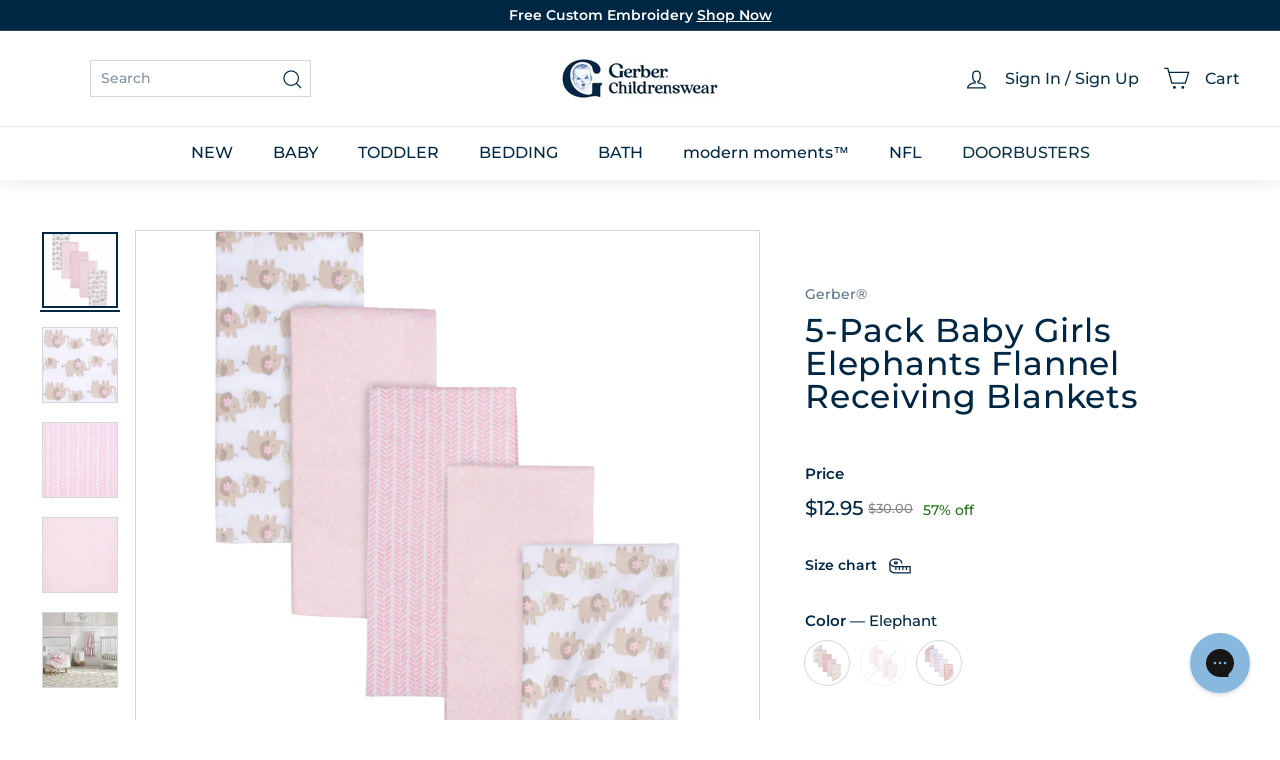

--- FILE ---
content_type: text/html; charset=utf-8
request_url: https://sapi.negate.io/script
body_size: -357
content:
FZgTav8+0MsNNWfUovcMHLOw42ez62Zr9DZvTOuSVPo8z8OfNUVe+AxgIIIYMyrzfBunU4GPAKSoGZDAW4Rwwf0=

--- FILE ---
content_type: text/css
request_url: https://www.gerberchildrenswear.com/cdn/shop/t/1480/assets/custom-styles.css?v=129723014512875391421767393524
body_size: 7305
content:
:root{--maxDrawerHeight: calc(100vh - 110.5px) }.arrow{border:solid black;border-width:0 3px 3px 0;display:inline-block;padding:3px}button{border-radius:0!important}.small-hide{display:none}.placeholder-content{animation:placeholder-shimmer 1.3s linear infinite;background-image:linear-gradient(100deg,#f9f9f9 40%,#f1f1f1 63%,#f9f9f9 79%);background-size:400% 100%;border-radius:4px;margin-bottom:20px;overflow:hidden}table{border:1px solid #e9e9e9;background-color:transparent;border-spacing:0px}.new-grid[data-view-new=five-by-five]{display:grid;grid-template-columns:repeat(5,5fr)}.new-grid[data-view-new=four-by-four]{display:grid;grid-template-columns:repeat(4,4fr)}.new-grid[data-view-new=three-by-three]{display:grid;grid-template-columns:repeat(3,3fr)}.new-grid[data-view-new=two-by-two]{display:grid;grid-template-columns:repeat(2,2fr)}.flex-grid__item.flex-grid__item--100 span.obelisk-discount,.flex-grid__item.flex-grid__item--100 span.obelisk-off{font-size:2.5rem!important}.site-header__cart .cart__drawer-form{display:flex;flex-direction:column;height:100%;box-sizing:border-box}.cart__scrollable{flex:1 1 auto;overflow-y:auto;-webkit-overflow-scrolling:touch;min-height:0}.cart__footer{position:sticky;bottom:0;z-index:10;background:#fff;padding:16px;box-shadow:0 -2px 8px #0000000d}@media (max-width:767px){.new-grid[data-mobile-view-new=two-by-two]{display:grid;grid-template-columns:repeat(2,2fr)}.new-grid[data-mobile-view-new=one-by-one]{display:grid;grid-template-columns:repeat(1,1fr)}}.image-wrap[style*=padding-bottom] img{width:100%;position:absolute}body [data-logo-align=center] .header-item--search predictive-search{transform:translate(-50px)}predictive-search form{position:relative;padding-left:40px}predictive-search form .btn--close-search{justify-content:center;align-items:center;position:absolute;left:-40px;top:0;width:40px;height:40px;box-sizing:content-box;margin-left:0;padding:0;opacity:0;visibility:hidden;transition:.2s}predictive-search form .search__input:focus+input+.btn--search+.btn--close-search,predictive-search form .search__input.focus-visible+input+.btn--search+.btn--close-search{display:flex;opacity:1;visibility:visible}.page-width.page-content .search__input-wrap.result-page-search-box{display:none}@media (max-width: 767px){predictive-search form{padding-left:0}}.site-nav__link{font-size:16px}.site-header,.site-header__element--sub{box-shadow:0 0 25px #0000001a}.is-light .site-header,.is-light .site-header__element--sub{box-shadow:none}li.site-nav__item.site-nav__expanded-item:last-child a,li.slide-nav__item:nth-last-child(2) a.slide-nav__link{color:#0b3348!important}@media (max-width: 768px){.site-nav__link .account-icon{transform:translate(5px)}}.footer-logos-block{text-align:left;display:block;margin-top:15px;padding-bottom:15px}.footer-logos-block .logos-loop{display:flex;grid-gap:10px}.footer-logos-block .logos-loop a{display:block}.footer-logos-block .logos-loop img{max-width:100%}.footer__blocks.payment_block_footer{display:block}.footer__blocks.payment_block_footer .footer__block{max-width:100%}.footer__mobile-section{border-top:none!important}.shopify-section-group-footer-group .index-section .page-width .custom__item.one-whole.align--center .custom__item-inner.custom__item-inner--liquid{text-align:center}.footer__block--mobile:empty{display:none}@media only screen and (max-width:768px){.footer__title{font-size:14px;line-height:19px;margin-top:18px;margin-bottom:18px}.footer__section--menus .footer__blocks{gap:0}.footer__block.footer__block--menu{border-bottom:1px solid #dee3e8}.footer__block.footer__block--menu:first-child{border-top:1px solid #dee3e8}.footer__block--menu .footer__title{display:flex;justify-content:space-between;align-items:center}.footer__title svg{width:12px;height:12px;transition:all .25s}.footer__block--menu .footer__menu{display:none;margin-bottom:18px}.footer__block .social-block{padding-bottom:10px;border-bottom:1px solid #dee3e8}.arrow-open svg{transform:rotate(-90deg);-webkit-transform:rotate(-90deg)}.grid__item.bottom-footer-section{display:block!important}.bottom-footer-section p{text-align:center!important;margin-bottom:10px!important}.footer__block .social_icons{border-bottom:1px solid #dee3e8}.footer__title.title_payment{display:none}p.bottom_disclaimer{padding-bottom:10px!important}.custom-copyright,.custom_terms_conditions{margin-bottom:20px}.footer__mobile-section{border-top:1px solid #dee3e8!important}.footer__blocks .footer__block.footer__block--menu+.footer__block.footer__block--contact{margin-top:30px}div#merchantwidget-iframe-wrapper{display:none!important;height:0;width:0;opacity:0!important;visibility:hidden!important}}@media (min-width: 768px) and (max-width: 1300px){.footer__section--menus .page-width .footer__blocks{column-gap:3%!important}}@media (min-width: 1023px){.footer__title svg{display:none}.footer__block.custom_social_icons{flex:0 1 28%!important}.footer__block.custom_social_icons{max-width:240px!important}.footer__block{flex:0 1 21%!important}.footer-logos-block{margin-right:-20%}}@media only screen and (min-width:768px){h2.footer__title.footer_desktop{display:block}.footer__title.footer_mobile{display:none}.footer__blocks.payment_block_footer{margin-left:0}.grid__item.bottom-footer-section{padding:0}}.custom-sliderTwo .carousel-cell{width:100%;height:100%!important}.custom-sliderTwo{height:100%!important}.slider-logic-custom{width:100%;height:100%;position:relative;overflow:hidden}.custom-sliderTwo .flickity-slider{height:100%!important}img.img-carousell-cover{height:100%;width:100%;object-fit:cover;object-position:center}.custom-sliderTwo .flickity-page-dots .dot{opacity:unset!important}.custom-sliderTwo ol.flickity-page-dots{color:#002744!important;opacity:unset;opacity:unset!important}.custom-sliderTwo.flickity-enabled.is-draggable button.flickity-button.flickity-prev-next-button.previous{bottom:20px!important;right:90px;left:unset}.custom-sliderTwo.flickity-enabled.is-draggable button.flickity-button.flickity-prev-next-button.next{bottom:20px!important;right:20px}.static-content-sliders{display:flex;height:100%}.static-content-sliders slideshow-section{width:60%}@media (min-width:769px){.static-content-sliders .hero__sidebyside-image{flex:0 1 100%}}@media (max-width:768px){.custom-block-new-sections{flex-direction:column!important}.custom-block-new-sections slideshow-section{width:100%}.slide-nav__image{display:none}.slide-nav__image+span{padding-left:0}}:root{--label-bottom-margin: 12px}.variant-button-wrap{border:0;padding:0;margin:0 0 calc(var(--label-bottom-margin) * -1);position:relative}.variant-button-wrap label{font:inherit;position:relative;display:inline-block;font-weight:400;padding:7px 15px;margin:0 8px var(--label-bottom-margin) 0;background-color:var(--color-body);box-shadow:0 0 0 1px var(--color-border);border-radius:1px;overflow:hidden}.variant-button-wrap label[data-color-swatch]{padding:0;background-color:var(--swatch-bg-color);background-image:var(--swatch-bg-image)}.variant-button-wrap input[type=radio]:focus+label{box-shadow:0 0 0 1px var(--color-text-body);outline:2px auto Highlight;outline:2px auto -webkit-focus-ring-color;outline-offset:1px}.variant-button-wrap input[type=radio]:checked+label{box-shadow:0 0 0 2px var(--color-text-body)}.variant-button-wrap input[data-disabled]+label{color:var(--color-border)}.variant-button-wrap input[data-disabled]+label:after{position:absolute;content:"";left:50%;top:0;bottom:0;border-left:2px solid;border-color:var(--color-border);transform:rotate(45deg)}.variant-button-wrap .variant__label,.variant-button-wrap .variant__label[for]{display:block;margin-bottom:10px;cursor:default}.variant-wrapper+.variant-wrapper{margin-top:var(--size-6)}.product-block,.shopify-product-form{display:block}.page-content--product .product--images .grid__item{padding-left:0}.label.variant__label,.variant__label[for]{cursor:default;display:block;margin-bottom:10px}.product-inventory__points{list-style:none;margin:0 0 30px;padding:0}.product-inventory__points>li:last-child{margin-bottom:0}.product-inventory__points .icon{height:25px;margin-right:10px;position:relative;width:25px}.product__quantity .js-qty__wrapper{transform:translateY(85.5px)!important;color:#fff!important;background-color:#f26b3c!important;max-width:25%!important;border:0px!important;border-right:1px solid #fff!important}.product__quantity .js-qty__wrapper .js-qty__num{line-height:1.42!important;font-weight:700!important;font-size:16px!important;border:0px!important;min-height:46px}.product__quantity .js-qty__wrapper .js-qty__adjust{min-width:34px!important}.product-block #AddToCartForm-template--16203145445569__main-7532424986817{width:75%!important;margin-left:auto!important}.js-qty__adjust .icon path.cls-1{stroke-width:15px}@media (max-width:767px){.product--images .product__main-photos{margin-left:auto;margin-right:auto}.page-content--product .product--images .grid__item .block-title{display:none}.product-block #AddToCartForm-template--16203145445569__main-7532424986817{width:90%!important;margin-left:auto!important}.product__quantity .js-qty__wrapper{transform:translateY(85.3px)!important}.product__quantity .js-qty__wrapper .js-qty__num{min-height:39.5px}.block-buy-buttons.block-buy-buttons.product-block.make-fix{height:40px}.block-buy-buttons.block-buy-buttons.product-block.make-fix .product__policies{display:none}.block-buy-buttons.block-buy-buttons.product-block.make-fix .shopify-product-form{position:fixed;left:0;right:0;bottom:0;padding:20px;background:#fff;z-index:2;box-shadow:0 -3px 6px #0000001a}}@media (min-width:768px) and (max-width:991px){.product_quantity .js-qtywrapper .js-qty_num{min-height:46.5px}}.site-header__cart .cart-drawer.is-empty .cart__drawer-form{display:none}.site-header__cart .cart-drawer.is-empty .site-header__cart-empty{display:block}.site-header__cart .cart-drawer:not(.is-empty) .site-header__cart-empty{display:none}@media (max-width: 767px){.site-header__drawer.site-header__cart{max-height:calc(100vh - var(--header-nav-height));overflow:auto}body.is-safari .site-header__drawer.site-header__cart{max-height:calc(100vh - var(--header-nav-height) - 143px)}.site-header__cart .cart__drawer-form{justify-content:space-between;height:100%;max-height:calc(100vh - var(--header-nav-height) - 143px)}.site-header__cart .cart__scrollable{padding-top:0}.site-header__cart .cart__item{margin-bottom:0}.site-header__cart .cart__footer{margin-top:auto}.site-header__cart .scrollable-grid .grid-item{margin-bottom:0}.site-header__cart .cart__recommended-title{font-size:18px;margin-bottom:15px}}.js-qty__wrapper{min-width:75px}.badge-label-custom{position:absolute;z-index:2;max-width:50px;height:50px}.badge-label-custom img{width:100%;height:100%}.top-left-badge-position{left:4%;top:4%}.top-center-badge-position{left:0;top:4%;right:0;margin:0 auto}.top-right-badge-position{right:4%;top:4%}.center-left-badge-position{position:absolute;left:4%;top:50%;transform:translateY(-50%);margin:auto}.center-center-badge-position{position:absolute;top:50%;left:50%;transform:translate(-50%,-50%);margin:auto}.center-right-badge-position{position:absolute;right:4%;top:50%;transform:translateY(-50%);margin:auto}.bottom-left-badge-position{position:absolute;left:4%;bottom:4%;margin:auto}.bottom-center-badge-position{position:absolute;left:50%;transform:translate(-50%);bottom:4%;margin:auto}.bottom-right-badge-position{position:absolute;right:4%;bottom:4%;margin:auto}.badge-label-custom svg{width:50px;height:50px}.top-left-badge-position.remove-padding-from-badge{left:0%!important;top:0%!important}.top-center-badge-position.remove-padding-from-badge{left:0;top:0%!important;right:0;margin:0 auto}.top-right-badge-position.remove-padding-from-badge{right:0%!important;top:0%!important}.center-left-badge-position.remove-padding-from-badge{position:absolute;left:0%!important;top:0;bottom:0;margin:auto}.center-center-badge-position.remove-padding-from-badge{position:absolute;left:0;right:0;top:0;bottom:0;margin:auto}.center-right-badge-position.remove-padding-from-badge{position:absolute;right:0%!important;top:0;bottom:0;margin:auto}.bottom-left-badge-position.remove-padding-from-badge{position:absolute;left:0%!important;bottom:0%!important;margin:auto}.bottom-center-badge-position.remove-padding-from-badge{position:absolute;left:0;right:0;bottom:0%!important;margin:auto}.bottom-right-badge-position.remove-padding-from-badge{position:absolute;right:0%!important;bottom:0%!important;margin:auto}.small-badge{max-width:25%!important;height:25%!important}.small-badge svg{max-width:100%!important;height:100%!important;width:100%!important}.medium-badge{max-width:40%!important;height:40%!important}.medium-badge svg{width:100%!important;height:100%!important}.large-badge{max-width:50%!important;height:50%!important}.large-badge svg{width:100%!important;height:100%!important}.promo-grid__item-badge{position:absolute;z-index:2;max-width:25%;max-width:var(--badge-size-mobile);padding:6px}.promo-grid__item-badge svg{display:block;width:100%}.promo-grid__item-badge.no-padding{padding:0}.promo-grid__item-badge.badge-pos-top-left{top:0;left:0}.promo-grid__item-badge.badge-pos-top-center{top:0;left:50%;transform:translate(-50%)}.promo-grid__item-badge.badge-pos-top-right{top:0;right:0}.promo-grid__item-badge.badge-pos-center-left{top:50%;transform:translateY(-50%);left:0}.promo-grid__item-badge.badge-pos-center-center{top:50%;transform:translate(-50%,-50%);left:50%}.promo-grid__item-badge.badge-pos-center-right{top:50%;transform:translateY(-50%);right:0}.promo-grid__item-badge.badge-pos-bottom-left{bottom:0;left:0}.promo-grid__item-badge.badge-pos-bottom-center{bottom:0;left:50%;transform:translate(-50%)}.promo-grid__item-badge.badge-pos-bottom-right{bottom:0;right:0}.promo-grid__item-badge.size-small{max-width:20%}.promo-grid__item-badge.size-medium{max-width:25%}.promo-grid__item-badge.size-large{max-width:35%}span.collection-item__title.textPosition--overlay{position:absolute;bottom:18px;width:100%;left:0;color:#fff;text-shadow:0 0 50px #000;font-size:16px;letter-spacing:.2em;font-weight:400}span.collection-item__title.textUpperCase,span.collection-item__title.mobile_collection-item__title.textUpperCase{text-transform:uppercase}span.collection-item__title.mobile_collection-item__title.textPosition--overlay{margin-left:0!important;bottom:10px!important;font-size:14px;letter-spacing:.2em}@media screen and (max-width: 422px){.collection-item .collection-item__title{display:block}}@media (min-width: 1025px){.promo-grid__item-badge{max-width:var(--badge-size)}}@media (max-width: 768px){.new-grid.featuredCollectionCustomClass .grid-item{flex:0 0 50%}.promo-grid__container--boxed .promo-grid__bg{height:60%}.promo-grid__content.promo-grid__content--boxed{padding:1.5em!important}.promo-grid__content.promo-grid__content--boxed{width:100%!important;margin-top:55%!important}.promo-grid__content.promo-grid__content--boxed{margin:10px}a.btn.btn--inverse.promo__button__background,a.btn.promo__button__background{position:relative;overflow:hidden;transition:background .2s ease 0s;width:auto!important;text-transform:uppercase;letter-spacing:.3em}.promo-grid__container.horizontal-center .btn{margin:2px 5px}.promo-grid__text{z-index:3;width:100%;position:relative}.promo-grid__content.promo-grid__content--boxed{flex:0 1 auto!important;padding:2em 2.5em;position:relative!important;min-width:200px!important;z-index:4!important;border:7px solid;border-color:#fff}.type-advanced .promo-grid__content:after{content:none!important}.flex-grid__item--promo-1.flex-grid__item--50 .promo-grid__text{font-size:1em}}@media (min-width: 767px) and (max-width: 1023px){.type-advanced .promo-grid__content{max-width:410px;padding:1%!important}}@media (min-width: 1024px) and (max-width: 1366px){.type-advanced .promo-grid__content{max-width:430px;padding:2%!important}}.type-advanced .rte--block{color:#000!important}h2.rte--block.rte--strong.promo__text__color{text-transform:uppercase}.type-advanced .promo-grid__content{width:auto!important}a.btn.btn--inverse.promo__button__background,a.btn.promo__button__background{text-transform:uppercase;letter-spacing:.3em}.type-advanced .horizontal-center .rte--block,.type-advanced .horizontal-right .rte--block,.type-advanced .horizontal-left .rte--block{padding:0!important}.promo-grid__bg image-element.aos-init.aos-animate img{object-position:bottom}button#yotpo-main-widget-btn,button.yotpo-new-review-submit{border-radius:0!important}main#checkout-main button{border-radius:0!important}.product__quantity{height:0px}.login-page_paragraph{font-weight:bolder;margin-bottom:20px!important}#RecoverPassword{color:#007fb2;font-weight:bolder}.template-customers-login .btn--full,.template-customers-register .btn--full{background-color:#f26b3c!important}.template-customers-login .btn--full:hover,.template-customers-register .btn--full:hover{background-color:#e05b2c!important}#customer_register_link{color:#007fb2;font-weight:bolder}.reset_text{color:#f26b3c;font-weight:500}.reset-btn{background-color:#f26b3c}p.login-page_link>a{color:#007fb2;font-weight:bolder}.login-page_link{margin-bottom:20px!important}#create_customer>p:nth-child(11)>label>a{color:#007fb2;font-weight:500}.return-store{color:#007fb2;font-weight:500}.reset-btn:hover{background-color:#e05b2c}body.template-customers-account h1.page-title.grid__item.large-up--eight-twelfths.large-up--push-one-quarter{text-align:center;text-transform:capitalize}.CustomAccountsWrapper .custom_account__wrapper{display:flex;flex-wrap:wrap;width:100%;align-items:baseline}.page-nav.page-nav--desktop.js-selectNav.grid__item.large-up--one-quarter.no-line{flex:30%}.page-content.grid__item.large-up--eight-twelfths{flex:70%}ul#account-nav{list-style:none}.custom_account__wrapper .page-nav li,.template-customers-addresses .page-nav li,#create-account .page-nav li,#reset-account .page-nav li{margin-bottom:15px}.custom_account__wrapper .page-nav a.current,.template-customers-addresses .page-nav a.current,#create-account .page-nav a.current,#reset-account .page-nav a.current{color:#062941}.custom_account__wrapper .page-nav a,.template-customers-addresses .page-nav a,#create-account .page-nav a,#reset-account .page-nav a{text-transform:uppercase;font-weight:600;font-size:13px;color:#609ecf}.custom_account__wrapper .btn--secondary{text-transform:uppercase;font-weight:500;font-size:13px;line-height:1;letter-spacing:1px;display:block;border-radius:20px;background:#fff}.CustomAccountsWrapper table thead th{padding:15px 0}.custom_account__wrapper table.table--responsive tr td,.template-customers-addresses table.table--responsive tr td,#create-account table.table--responsive tr td,#reset-account table.table--responsive tr td{color:#5a5859;padding:17px 0}.CustomAccountsWrapper table tbody tr:nth-child(odd){background:#f5f5f5}.CustomAccountsWrapper table thead{background-color:#002744;color:#fff;font-weight:700;font-size:14px;line-height:1;letter-spacing:1px;text-transform:uppercase}.custom_account__wrapper table.table--responsive .btn--primary,.template-customers-addresses table.table--responsive .btn--primary,#create-account table.table--responsive .btn--primary,#reset-account table.table--responsive .btn--primary{padding:12px;max-width:150px;margin:0 auto}.custom_account__wrapper .btn--primary{text-transform:uppercase;font-weight:500;font-size:13px;line-height:1;letter-spacing:1px;display:block;border-radius:20px;background:#f26b3c;border:2px solid #f26b3c;color:#fff}.custom_account__wrapper hr{height:8px;border-color:transparent;background-image:linear-gradient(135deg,#fff 40%,#d1d2d4 0 50%,#fff 0 90%,#d1d2d4 0,#d1d2d4);background-size:7px 7px}.custom_account__wrapper table td{text-align:center;font-size:14px;border-right:2px solid #fff;color:#5a5859;padding:17px 0}.custom_account__wrapper .btn--change-password,.template-customers-addresses .btn--change-password,#create-account .btn--change-password,#reset-account .btn--change-password{border:2px solid #609ecf;border-radius:20px;padding:10px 0;color:#609ecf;max-width:300px;margin:40px 0}.custom_account__wrapper .btn--change-password:hover,.template-customers-addresses .btn--change-password:hover,#create-account .btn--change-password:hover,#reset-account .btn--change-password:hover,.custom_account__wrapper .btn--secondary:hover{color:#fff}.custom_account__wrapper .btn--secondary:hover{background:#609ecf;border:2px solid #609ecf}.custom_account__wrapper h5{font-size:18px;line-height:21px;letter-spacing:1.5px;margin-top:50px;margin-bottom:19px;font-family:Asap,sans-serif;font-weight:500;text-transform:uppercase}.custom_account__wrapper .dashboard-section .address-container,.template-customers-addresses .dashboard-section .address-container,#create-account .dashboard-section .address-container,#reset-account .dashboard-section .address-container{width:375px;border:1px solid #d1d2d4;border-radius:5px;padding:30px;height:100%}.custom_account__wrapper .dashboard-section .address-container p,.template-customers-addresses .dashboard-section .address-container p,#create-account .dashboard-section .address-container p,#reset-account .dashboard-section .address-container p{margin:0;font-size:16px;line-height:30px}.template-customers-addresses .account-flex{display:-ms-flexbox;display:flex;-ms-flex-wrap:wrap;flex-wrap:wrap}.template-customers-addresses .account-flex .grid__item{margin-bottom:0}@media (min-width: 1025px){.CustomAccountsWrapper .large-up--one-half{width:50%}.template-customers-addresses p{font-size:16px;line-height:30px}}.template-customers-addresses .address-container{border:1px solid #d1d2d4;border-radius:5px;padding:30px;height:100%}.template-customers-addresses .address-container__buttons{zoom:1}.template-customers-addresses .address-container__buttons .address-delete,.template-customers-addresses .address-container__buttons .address-edit-toggle{color:#007fad;font-size:13px;line-height:18px;padding:0 8px;text-transform:uppercase;background:#f0f0f0!important}.template-customers-addresses .address-container__buttons .default-address{color:#062941;font-weight:600;border-left:1px solid #dadcde;font-size:13px;line-height:18px;padding:0 0 0 8px;display:inline-block;margin:0;vertical-align:top}.template-customers-addresses .add-new-container.address-new-toggle{transition:all .2s ease-in-out;font-size:21px;top:0;position:relative}.template-customers-addresses .add-new-container{padding:30px;text-align:center;border:2px dashed #007FAD;color:#062941;height:100%;display:-ms-flexbox;display:flex;-ms-flex-direction:column;flex-direction:column;-ms-flex-wrap:wrap;flex-wrap:wrap;-ms-flex-align:center;align-items:center;-ms-flex-pack:center;justify-content:center}.template-customers-addresses .add-new-container p{font-size:16px;line-height:24px;margin:16px 0;color:#007fad}.rewards-page.account .text-section{text-align:center;display:flex;justify-content:center;align-items:center;flex-direction:column;margin:50px 0}@media (min-width: 768px){.rewards-page.account .text-section .hi-line,.rewards-page.account .text-section .points-line{font-size:3.33vw!important}.rewards-page.account .text-section .swell-buttons a{margin:0!important;font-size:2.516vw!important;padding:1.05vw 0!important;max-width:22.25vw!important}}.rewards-page.account .text-section .hi-line,.rewards-page.account .text-section .points-line{font-family:Cabrito Norm;color:#4ec0e3;margin:0;line-height:1.2;font-size:28px}.rewards-page.account .text-section .hi-line.points-line,.rewards-page.account .text-section .points-line.points-line{color:#1b2c42}.rewards-page.account .text-section .swell-buttons{flex-direction:row!important;max-width:46.66vw;margin:1.66vw auto 0!important}.rewards-page.account .text-section .swell-buttons{display:flex;justify-content:space-between;width:100%;margin:3.66vw auto 0;flex-direction:column;align-items:center}.rewards-page.account .text-section .swell-buttons a{font-family:Cabrito Norm;font-weight:700;color:#fff;background-image:url(https://www.gerberchildrenswear.com/cdn/shop/t/1073/assets/swell-button-bg.png?v=49977320606406882441689858435);background-repeat:no-repeat;background-size:contain;background-position:center;width:100%;line-height:1;margin:0 0 7px;font-size:25px;padding:13px 0;max-width:255px}.CustomAccountsWrapper table thead th{background-color:#002744;text-align:center}.CustomAccountsWrapper table.table--responsive{border-spacing:0px;background:none!important}.CustomAccountsWrapper table tbody tr:nth-child(odd) td{background:#f5f5f5!important}.CustomAccountsWrapper table tbody td{background:none!important}.CustomAccountsWrapper table.table--responsive td a{text-decoration:none!important;color:#007fad}.CustomAccountsWrapper .table__section+.table__section:after{display:none}.CustomAccountsWrapper .dashboard-section .account-header{margin:40px 0;font-size:22px;line-height:27px;font-weight:400}.custom_account__wrapper h5{font-weight:700!important}.rewards-page .referral-holder .swell-referral-content .swell-referral-content-holder .swell-redeem .heading-holder h4{font-family:Cabrito Norm;padding:0;text-align:center;color:#062841;border:none;line-height:1.2;font-size:23px;margin:0 auto 8px}.rewards-page .referral-holder .swell-referral-content .swell-referral-content-holder .swell-your-referrals .table-wrapper .swell-referral-table thead tr th,.rewards-page .referral-holder .swell-referral-content .swell-referral-content-holder .swell-your-referrals .table-wrapper .swell-referral-table thead tr td,.rewards-page .referral-holder .swell-referral-content .swell-referral-content-holder .swell-your-referrals .table-wrapper .swell-referral-table tbody tr th,.rewards-page .referral-holder .swell-referral-content .swell-referral-content-holder .swell-your-referrals .table-wrapper .swell-referral-table tbody tr td{text-align:left;border:0;border-radius:0;background-color:transparent;border-bottom:1px solid #bbdee7;font-family:Asap;height:initial;color:#062841;font-size:16px;padding:7px 4px}.rewards-page .referral-holder .swell-referral-content .swell-referral-content-holder .swell-your-referrals .table-wrapper .swell-referral-table thead tr th,.rewards-page .referral-holder .swell-referral-content .swell-referral-content-holder .swell-your-referrals .table-wrapper .swell-referral-table tbody tr th{font-family:Cabrito Norm;font-weight:700}.rewards-page .referral-holder .swell-referral-content .swell-referral-content-holder .swell-your-referrals .table-wrapper .swell-referral-table thead tr th:first-child,.rewards-page .referral-holder .swell-referral-content .swell-referral-content-holder .swell-your-referrals .table-wrapper .swell-referral-table thead tr td:first-child,.rewards-page .referral-holder .swell-referral-content .swell-referral-content-holder .swell-your-referrals .table-wrapper .swell-referral-table tbody tr th:first-child,.rewards-page .referral-holder .swell-referral-content .swell-referral-content-holder .swell-your-referrals .table-wrapper .swell-referral-table tbody tr td:first-child{max-width:80px}.rewards-page .referral-holder .swell-referral-content .swell-referral-content-holder .swell-your-referrals .table-wrapper .swell-referral-table thead tr,.rewards-page .referral-holder .swell-referral-content .swell-referral-content-holder .swell-your-referrals .table-wrapper .swell-referral-table tbody tr{border:0}.rewards-page .referral-holder .swell-referral-content .swell-referral-content-holder .swell-your-referrals{border-bottom:1px solid #346580;padding:0 0 10px}.rewards-page .referral-holder .swell-referral-content .swell-referral-content-holder .reward-balance a{font-family:Asap;text-decoration:none;color:#062841;border-bottom:1px solid;font-size:16px}.rewards-page .referral-holder .swell-referral-content .swell-referral-content-holder .swell-your-referrals h2{font-family:Cabrito Norm;text-align:center;line-height:1;color:#062841;text-transform:initial;letter-spacing:1px;margin:8px 0 25px;font-size:15px;font-weight:700}.rewards-page .referral-holder .swell-referral-content .swell-referral-content-holder{text-align:center;margin:0 auto;max-width:370px}.rewards-page .referral-holder .swell-referral-content .swell-referral-content-holder .swell-your-referrals .table-wrapper{overflow-y:scroll;padding-right:9px;max-height:160px;min-height:160px}.rewards-page .referral-holder .swell-referral-content .swell-referral-content-holder .swell-your-referrals .table-wrapper .swell-referral-table{width:100%;border-spacing:0;border-collapse:collapse;border:none;margin:0}.rewards-page .referral-holder .swell-referral-content .swell-referral-content-holder .swell-redeem .heading-holder p{font-family:Asap;text-align:center;color:#062841;line-height:1.4;margin:0;font-size:18px}.CustomAccountsWrapper .grid__item[class*=--push]{position:relative}.template-customers-account .page-width,.CustomAccountsWrapper.page-width,#create-account .page-width,#reset-account .page-width{max-width:1250px}.CustomAccountsWrapper .page-width{padding:0 30px}.CustomAccountsWrapper .page-width,.CustomAccountsWrapper .page__grid{max-width:1440px;margin-left:auto;margin-right:auto}.CustomAccountsWrapper .grid{zoom:1;list-style:none;padding:0;margin:0 0 0 -30px}.CustomAccountsWrapper .grid__item{float:left;padding-left:30px;width:100%}.CustomAccountsWrapper .page-title{text-align:center}.CustomAccountsWrapper .page-content.grid__item.large-up--eight-twelfths{padding-bottom:50px}.account-flex{display:-ms-flexbox;display:flex;-ms-flex-wrap:wrap;flex-wrap:wrap}.account-flex .grid__item{margin-bottom:30px}.address-container{border:1px solid #d1d2d4;border-radius:5px;padding:30px;height:100%}.address-container p{margin-top:0}.address-container__buttons{zoom:1}.address-container__buttons .address-delete,.address-container__buttons .address-edit-toggle{color:#007fad;font-size:13px;line-height:18px;padding:0 8px;text-transform:uppercase}.address-container__buttons .address-edit-toggle{border-right:1px solid #dadcde!important}.address-container__buttons .default-address,.address-container__buttons button{float:left;display:inline-block;width:auto}.CustomAccountsWrapper [type=reset],.CustomAccountsWrapper [type=submit],.CustomAccountsWrapper button,.CustomAccountsWrapper html [type=button]{-webkit-appearance:button}.CustomAccountsWrapper .btn,.CustomAccountsWrapper .button{display:inline-block;vertical-align:middle;width:auto;border:0;border-radius:0;text-align:center;white-space:wrap;text-decoration:none;-webkit-user-select:none;-moz-user-select:none;-ms-user-select:none;user-select:none;-webkit-appearance:none;-moz-appearance:none;appearance:none}.CustomAccountsWrapper a{text-decoration:none;color:#007fad}.template-customers-account .breadcrumb,.template-customers-addresses .breadcrumb{min-height:30px;margin-top:0!important;zoom:1;background:#f5f5f5;font-size:12px;border-bottom:1px solid #ededed;margin-bottom:15px}.template-customers-account .breadcrumb a,.template-customers-addresses .breadcrumb a,.template-customers-account .breadcrumb span,.template-customers-addresses .breadcrumb span{font-size:12px;line-height:1}.CustomAccountsWrapper a,.CustomAccountsWrapper ol,.CustomAccountsWrapper p,.CustomAccountsWrapper ul{font-size:16px;line-height:30px}.CustomAccountsWrapper .large-up--one-half{width:50%}.template-customers-account .page-nav,.page-nav,#create-account .page-nav,#reset-account .page-nav{clear:left;margin-top:0}.CustomAccountsWrapper .large-up--push-one-quarter{left:25%}.CustomAccountsWrapper p{margin-top:18px;margin-bottom:30px}.CustomAccountsWrapper .large-up--eight-twelfths{width:66.66667%}.page-nav{clear:left;margin-top:0}.CustomAccountsWrapper .large-up--one-quarter{width:25%}@media only screen and (min-width: 1025px) and (max-width: 1199px){.CustomAccountsWrapper h1{font-size:28px;line-height:34px;margin-top:25px;margin-bottom:23px}}@media only screen and (min-width: 1200px){.breadcrumb{padding-right:50px}}@media only screen and (min-width: 1025px){.breadcrumb{padding-top:18px;padding-bottom:16px}}@media (min-width: 768px){.rewards-page .referral-holder .swell-referral-content .swell-referral-content-holder .swell-your-referrals h2{font-weight:400;margin:10px 0 35px;font-size:28px}.rewards-page .referral-holder .swell-referral-content .swell-referral-content-holder{max-width:540px}}@media (min-width: 480px){.rewards-page .referral-holder .swell-referral-content .swell-referral-content-holder .reward-balance a{font-size:24px}.rewards-page .referral-holder .swell-referral-content .swell-referral-content-holder .swell-your-referrals h2{margin:15px 0 40px;font-size:23px}.rewards-page .referral-holder .swell-referral-content .swell-referral-content-holder .swell-your-referrals .table-wrapper .swell-referral-table thead tr th:first-child,.rewards-page .referral-holder .swell-referral-content .swell-referral-content-holder .swell-your-referrals .table-wrapper .swell-referral-table thead tr td:first-child,.rewards-page .referral-holder .swell-referral-content .swell-referral-content-holder .swell-your-referrals .table-wrapper .swell-referral-table tbody tr th:first-child,.rewards-page .referral-holder .swell-referral-content .swell-referral-content-holder .swell-your-referrals .table-wrapper .swell-referral-table tbody tr td:first-child{max-width:90px}.rewards-page .referral-holder .swell-referral-content .swell-referral-content-holder .swell-your-referrals .table-wrapper{padding-right:15px;max-height:245px;min-height:245px}.rewards-page .referral-holder .swell-referral-content .swell-referral-content-holder .swell-your-referrals{padding:0 0 15px}.rewards-page .referral-holder .swell-referral-content .swell-referral-content-holder{max-width:500px}.rewards-page .referral-holder .swell-referral-content .swell-referral-content-holder .swell-your-referrals .table-wrapper .swell-referral-table thead tr th,.rewards-page .referral-holder .swell-referral-content .swell-referral-content-holder .swell-your-referrals .table-wrapper .swell-referral-table thead tr td,.rewards-page .referral-holder .swell-referral-content .swell-referral-content-holder .swell-your-referrals .table-wrapper .swell-referral-table tbody tr th,.rewards-page .referral-holder .swell-referral-content .swell-referral-content-holder .swell-your-referrals .table-wrapper .swell-referral-table tbody tr td{font-size:26px;padding:10px 6px}.rewards-page .referral-holder .swell-referral-content .swell-referral-content-holder .swell-redeem .heading-holder h4{font-size:34px;margin:0 auto 10px}.rewards-page .referral-holder .swell-referral-content .swell-referral-content-holder .swell-redeem .heading-holder p{font-size:26px}}@media (max-width:1024px){.CustomAccountsWrapper .large-up--eight-twelfths{width:100%!important;position:unset!important}.CustomAccountsWrapper h1.page-title{font-size:22px;line-height:27px;margin-top:20px;margin-bottom:20px}nav.breadcrumb{text-align:center;padding-top:12px;padding-bottom:12px}.dashboard-section .account-header{font-size:18px;line-height:22px;margin-top:20px;margin-bottom:23px}.custom_account__wrapper h5{font-size:14px;line-height:18px;letter-spacing:1.17px;margin-top:25px;margin-bottom:12px}}@media only screen and (max-width: 767px){.CustomAccountsWrapper .table--responsive thead{display:none}.CustomAccountsWrapper .table--responsive tbody{-ms-display:flex;-webkit-display:flex;display:flex;-ms-flex-wrap:wrap;flex-wrap:wrap;text-align:left!important}.CustomAccountsWrapper .table--responsive tr:nth-child(odd),.CustomAccountsWrapper table.table--responsive tr:nth-child(odd){background:#f5f5f5;width:100%}.CustomAccountsWrapper .table--responsive tr{width:50%;clear:none;display:block;padding:25px 20px;border-right:2px solid #fff;border-bottom:2px solid #fff}.CustomAccountsWrapper .table--responsive td,.CustomAccountsWrapper .table--responsive tr{float:left!important;clear:both!important;width:100%!important}.CustomAccountsWrapper table.table--responsive tr td{padding:0;color:#5a5859}.CustomAccountsWrapper .table--responsive td:first-child{color:#062941;font-size:14px;font-weight:500;text-align:left}.CustomAccountsWrapper .table--responsive td{margin-bottom:8px!important;font-size:13px!important;color:#5a5859!important;text-align:left!important;border:none;padding:0!important}.CustomAccountsWrapper .table--responsive td,.CustomAccountsWrapper .table--responsive th{display:block;margin:0;float:left;clear:both;width:100%}.CustomAccountsWrapper table.table--responsive tr td:before{font-weight:700;display:inline-block;padding-right:10px;color:#062941}.CustomAccountsWrapper .table--responsive td:before{content:attr(data-label);display:block;text-transform:uppercase;font-size:12px;font-weight:700;margin-bottom:3px}.CustomAccountsWrapper table.table--responsive tr td{padding:0!important}.CustomAccountsWrapper .table--responsive td{display:flex!important;align-items:center!important;padding:0!important}.CustomAccountsWrapper table.table--responsive .btn--primary{margin:0}.CustomAccountsWrapper .table--responsive td:last-child:before{display:none!important}.CustomAccountsWrapper a.btn.btn--primary{margin:0!important;padding:12px 20px!important}}@media (max-width:767px){body .rewards-page.account .text-section .swell-buttons{flex-direction:inherit;display:contents}.CustomAccountsWrapper h2.points-line{margin-bottom:20px!important}}.CustomAccountsWrapper a.add-new-container.btn.address-new-toggle{background:none}.swell-your-referrals table.swell-referral-table tr th,.swell-your-referrals table.swell-referral-table{background:none!important}.js-address-form .text-link,.edit-address-form .text-link{text-transform:uppercase;letter-spacing:.1em;font-weight:600;font-size:12px;border-bottom:1px solid transparent;padding-bottom:3px;position:relative;top:0;display:block;margin:30px auto;color:#88b8dd}.js-address-form button.btn,.edit-address-form button.btn{width:100%;height:45px;margin:0 auto;text-transform:uppercase;font-weight:700;font-size:13px;line-height:1;letter-spacing:1px;display:block;border-radius:0;background:#f26b3c;border:2px solid #f26b3c;color:#fff}.CustomAccountsWrapper select{-webkit-appearance:none;-moz-appearance:none;appearance:none;background-position:right -1px center;background-image:url(https://www.gerberchildrenswear.com/cdn/shop/t/1075/assets/icon-arrow-drop.svg?v=123481940370834143931689865294)!important;background-repeat:no-repeat;background-size:46px;background-color:transparent;line-height:1.25;text-indent:.01px;text-overflow:"";cursor:pointer;position:relative;border-radius:20px;height:40px;width:100%;padding:0 25px;font-size:16px}.js-address-form input:focus,.edit-address-form input:focus{border:1px solid #062941;box-shadow:none;outline:none}.js-address-form select:active,.js-address-form select:focus,.js-address-form select:hover,.edit-address-form select:active,.edit-address-form select:focus,.edit-address-form select:hover{border:1px solid #062941;box-shadow:none;outline:none}.js-address-form select,.edit-address-form select{font-size:16px;border-radius:0;width:100%;height:40px;border:1px solid #d1d2d4;padding:0 25px}.js-address-form input,.edit-address-form input{display:block;font-size:16px;border-radius:0;width:100%;height:40px;border:1px solid #d1d2d4;padding:0 25px;margin-bottom:40px}input#address_default_address_new{padding:0!important}label.inline.editUpdateAddress>input{padding:0!important}.js-address-form label,.edit-address-form label{color:#062941;font-size:13px!important;font-weight:500;letter-spacing:1px;text-transform:uppercase;display:block;margin-bottom:10px;line-height:14px}#AddressNewForm .grid.grid--small{width:100%}#AddressNewForm .grid.grid--small .grid__item.one-half,.grid__item.medium-up--one-half,.form-vertical.js-address-form.text-left .grid.grid--small .grid__item.one-half{width:50%;float:left;padding-left:30px;margin:0!important}@media only screen and (min-width: 1200px){#AddressNewForm h2{font-size:32px;line-height:40px;margin-top:40px;margin-bottom:40px;font-weight:400!important}}@media (max-width: 767px){ul#account-nav{margin:0!important;text-align:left}}@media (max-width: 480px){.custom_account__wrapper .page-nav a{font-size:10px;line-height:unset!important}.custom_account__wrapper .page-nav li{margin-bottom:0!important}}.js-address-form form ul{list-style:none;padding:0}.js-address-form input[type=checkbox],.edit-address-form input[type=checkbox]{-moz-appearance:checkbox;width:auto;height:auto;display:inline-block}button.btn.btn--link.address-edit-toggle.js-isCancel{letter-spacing:.1em;font-weight:600;font-size:12px;position:relative;top:0;background:#f0f0f0;width:auto;border:0px;display:block;margin:30px auto;color:#88b8dd;border-radius:0!important;height:auto;padding:2px}div#AddressProvinceContainer_7971696410817{display:block!important}.js-address-form h4{font-size:22px;line-height:27px;margin-top:40px;margin-bottom:40px}@media (max-width:1024px){.CustomAccountsWrapper .grid__item.large-up--one-half.js-noEdit{width:100%;margin-bottom:40px}}@media (max-width:600px){.CustomAccountsWrapper .page-nav.page-nav--desktop.js-selectNav.grid__item.large-up--one-quarter.no-line{flex:100%;text-align:center}div#AddressNewForm,.editAddressForm{padding-left:30px}}@media (max-width:1024px){.CustomAccountsWrapper .grid__item{width:100%!important}#AddressNewForm .grid.grid--small,.editAddressForm .grid.grid--small{margin:0!important}.CustomAccountsWrapper .grid.grid--small .grid__item{padding:0!important}}@media (min-width: 768px){div#AddressProvinceContainerNew{float:right}.CustomAccountsWrapper .grid__item.medium-up--one-half:last-child{float:revert}}.CustomAccountsWrapper .btn--change-password{border:2px solid #002744;border-radius:0;padding:10px 0;color:#fff;max-width:300px;margin:40px 0;text-transform:uppercase;font-weight:500;font-size:13px;line-height:1;letter-spacing:1px;display:block;background:#002744}.CustomAccountsWrapper table.table--responsive .btn--primary{padding:12px;max-width:150px;margin:0 auto;text-transform:uppercase;font-weight:500;font-size:13px;line-height:1;letter-spacing:1px;display:block;border-radius:0;background:#f26b3c;border:2px solid #f26b3c;color:#fff}.CustomAccountsWrapper .add-new-container.address-new-toggle:hover{background-color:#f0f4fe!important;top:-3px}.CustomAccountsWrapper .add-new-container.address-new-toggle{transition:all .2s ease-in-out;font-size:21px;top:0;position:relative}.CustomAccountsWrapper .add-new-container{padding:30px;text-align:center;border:2px dashed #007FAD;color:#062941;height:100%;display:-ms-flexbox;display:flex;-ms-flex-direction:column;flex-direction:column;-ms-flex-wrap:wrap;flex-wrap:wrap;-ms-flex-align:center;align-items:center;-ms-flex-pack:center;justify-content:center}@media (max-width:480px){.custom_account__wrapper .dashboard-section .address-container{width:auto!important}}@media (min-width: 1200px){.CustomAccountsWrapper h1.page-title.grid__item.large-up--eight-twelfths.large-up--push-one-quarter{margin-top:32px;margin-bottom:32px}}.template-customers-addresses .grid__item.large-up--one-half.js-noEdit{margin-bottom:30px}span.custom_Styles{font-weight:800}sup.superscript_text.custom_Styles.custom_currency_styling{top:-.7em}sup.superscript_text.custom_Styles.custom_decimal_style{margin-left:5px}.image_text{display:block;position:absolute;bottom:30px;padding:2%;font-size:24px;color:#fff;z-index:2}.image_text.bottomCenter{left:50%;transform:translate(-50%);text-align:center}.image_text.bottomLeft{left:0}.image_text.bottomRight{right:0}.footer__section--menus .page-width .footer__blocks{column-gap:5%}.module.new-hero{max-height:600px;overflow:hidden}section.module.index-section--hero{--module-margin-bottom: 10px;font-family:var(--type-base-primary),Helvetica,Arial,var(--type-base-fallback);font-weight:var(--type-base-weight)}section.module.index-section--hero .mobile-image-for-splits{display:none}section.module.index-section--hero .block-inner{text-align:var(--text-align);background-color:var(--bg-color);color:var(--text-color);font-weight:400}section.module.index-section--hero .headline{font-weight:400}section.module.index-section--hero .headline *{margin:0;padding:0;letter-spacing:inherit;font-size:inherit}section.module.index-section--hero .subheadline{font-weight:var(--type-base-weight);position:relative;z-index:1}section.module.index-section--hero .inner-image{position:relative;z-index:1;margin-left:2px;margin-bottom:var(--module-margin-bottom);display:block}section.module.index-section--hero .caption{position:relative;z-index:1;font-weight:var(--type-base-weight);margin-bottom:var(--module-margin-bottom)}section.module.index-section--hero .amount-text{font-weight:var(--type-base-weight);position:relative;z-index:1;line-height:1em}section.module.index-section--hero .btn{margin:0;color:var(--btn-color);background:var(--btn-bg-color)}@media (max-width:767px){section.module.index-section--hero .mobile-image-for-splits{display:block}section.module.index-section--hero .desktop-slide-images{display:none}}@media only screen and (min-width: 769px){section.module.index-section--hero{--module-margin-bottom: 16px}}@supports (height: 100dvh){.site-header__cart .cart__drawer-form{max-height:calc(100dvh - var(--header-nav-height) - 143px)}}.custom-content-wrapper{position:relative;z-index:1}.section-overlay-link{position:absolute;top:0;left:0;width:100%;height:100%;z-index:2;display:block;text-decoration:none}.section-overlay-link:hover{cursor:pointer}@media (max-width: 768px){#google_customer_review_badge,.gbadge,iframe[src*=merchantbadge],iframe[src*=trustedstores],iframe[src*=customerreviews]{display:none!important;visibility:hidden!important}}
/*# sourceMappingURL=/cdn/shop/t/1480/assets/custom-styles.css.map?v=129723014512875391421767393524 */


--- FILE ---
content_type: text/javascript
request_url: https://www.gerberchildrenswear.com/cdn/shop/t/1480/assets/cart-note.js?v=73714684982614691851767393521
body_size: -374
content:
class CartNote extends HTMLElement{connectedCallback(){this.abortController=new AbortController,this.noteInput=this.querySelector('[name="note"]'),this.noteBtn=this.querySelector(".add-note"),this.cartNoteContainer=this.querySelector(".cart__note"),this.noteInput&&this.noteInput.addEventListener("change",evt=>{const newNote=evt.target.value;this.updateNote(newNote)},{signal:this.abortController.signal}),this.noteBtn&&this.cartNoteContainer&&this.noteBtn.addEventListener("click",()=>{this.noteBtn.classList.toggle("is-active"),this.cartNoteContainer.classList.toggle("hide")},{signal:this.abortController.signal})}disconnectedCallback(){this.abortController.abort()}async updateNote(note){try{const response=await fetch(window.Shopify.routes.root+"cart/update.js",{method:"POST",headers:{"Content-Type":"application/json"},body:JSON.stringify({note})});if(!response.ok)throw response;return await response.json()}catch{alert("There was a problem updating your note. Please try again.")}}}customElements.define("cart-note",CartNote);
//# sourceMappingURL=/cdn/shop/t/1480/assets/cart-note.js.map?v=73714684982614691851767393521


--- FILE ---
content_type: application/x-javascript; charset=utf-8
request_url: https://f.monetate.net/trk/4/s/a-75ed227f/p/gerberchildrenswear.com/562178773-0?mr=t1717073559&mi=%272.876471391.1768426256402%27&cs=!t&e=!(viewPage,gt)&pt=unknown&r=%27%27&sw=1280&sh=720&sc=24&j=!f&u=%27https://www.gerberchildrenswear.com/products/5-pack-baby-girls-elephants-flannel-receiving-blankets-op2112%27&fl=!f&hvc=!t&eoq=!t
body_size: 201
content:
monetate.r4("562178773-0",[{"args":[1768426265.494095],"op":"sst"},{"args":[],"actionId":5609678,"op":"nop"},{"args":[[{"split":"Experiment","reports":[6977,6991],"id":2015640,"key":"GBR00-Calibration-Test","variant_id":2530425}]],"op":"sr2"}]);

--- FILE ---
content_type: text/javascript; charset=utf-8
request_url: https://www.gerberchildrenswear.com/products/5-pack-baby-girls-elephants-flannel-receiving-blankets-op2112.js
body_size: 594
content:
{"id":6612088717390,"title":"5-Pack Baby Girls Elephants Flannel Receiving Blankets","handle":"5-pack-baby-girls-elephants-flannel-receiving-blankets-op2112","description":"\u003cp\u003eOur flannel blankets are super comfy and versatile. Made with soft flannel, these easy-care blankets are soft and lightweight, so they are perfect for at-home or on-the-go. Stow them away with ease in the diaper bag and use them for warmth, as a changing station, or even a burp cloth. We had our essentials independently certified with STANDARD 100 by OEKO-TEX® so that you don’t have to worry about harmful substances in your baby’s nursery. Pair our sweet flannel blankets with our coordinating crib sheets, changing pad covers, plush blankets, and milestone blankets.\u003c\/p\u003e","published_at":"2021-06-07T14:18:38-04:00","created_at":"2021-06-07T14:18:38-04:00","vendor":"Gerber®","type":"receiving blankets","tags":["baby girl","bedding:blankets","Blankets","Collection:Baby","Collection:Bedding","Discount","OP2112","related:OP2112_G09","Sold on AMZ","YGroup_ReceivingBlankets"],"price":1295,"price_min":1295,"price_max":1295,"available":false,"price_varies":false,"compare_at_price":3000,"compare_at_price_min":3000,"compare_at_price_max":3000,"compare_at_price_varies":false,"variants":[{"id":39678853513294,"title":"Default Title","option1":"Default Title","option2":null,"option3":null,"sku":"B2C013618221187","requires_shipping":true,"taxable":true,"featured_image":null,"available":false,"name":"5-Pack Baby Girls Elephants Flannel Receiving Blankets","public_title":null,"options":["Default Title"],"price":1295,"weight":522,"compare_at_price":3000,"inventory_management":"shopify","barcode":"013618221187","quantity_rule":{"min":1,"max":null,"increment":1},"quantity_price_breaks":[],"requires_selling_plan":false,"selling_plan_allocations":[]}],"images":["\/\/cdn.shopify.com\/s\/files\/1\/0074\/6402\/6227\/products\/ovrxsz6ozw43atpnfdau.jpg?v=1706928176","\/\/cdn.shopify.com\/s\/files\/1\/0074\/6402\/6227\/products\/jo3lyzmizmnjzjkxfhus.jpg?v=1644545586","\/\/cdn.shopify.com\/s\/files\/1\/0074\/6402\/6227\/products\/dycmj1de3pzobqw6ov3r.jpg?v=1644545587","\/\/cdn.shopify.com\/s\/files\/1\/0074\/6402\/6227\/products\/i2hxlbcbkm4atu1u9deo.jpg?v=1706927947","\/\/cdn.shopify.com\/s\/files\/1\/0074\/6402\/6227\/products\/OP219631HK_LV1_e3f9416b-ad92-461f-bc64-1d70525e0232.jpg?v=1706941542"],"featured_image":"\/\/cdn.shopify.com\/s\/files\/1\/0074\/6402\/6227\/products\/ovrxsz6ozw43atpnfdau.jpg?v=1706928176","options":[{"name":"Title","position":1,"values":["Default Title"]}],"url":"\/products\/5-pack-baby-girls-elephants-flannel-receiving-blankets-op2112","media":[{"alt":"5-Pack Baby Girls Elephants Flannel Receiving Blankets-Gerber Childrenswear","id":20593020502094,"position":1,"preview_image":{"aspect_ratio":1.0,"height":3000,"width":3000,"src":"https:\/\/cdn.shopify.com\/s\/files\/1\/0074\/6402\/6227\/products\/ovrxsz6ozw43atpnfdau.jpg?v=1706928176"},"aspect_ratio":1.0,"height":3000,"media_type":"image","src":"https:\/\/cdn.shopify.com\/s\/files\/1\/0074\/6402\/6227\/products\/ovrxsz6ozw43atpnfdau.jpg?v=1706928176","width":3000},{"alt":"5-Pack Baby Girls Elephants Flannel Receiving Blankets-Gerber Childrenswear","id":20593020797006,"position":2,"preview_image":{"aspect_ratio":1.0,"height":3000,"width":3000,"src":"https:\/\/cdn.shopify.com\/s\/files\/1\/0074\/6402\/6227\/products\/jo3lyzmizmnjzjkxfhus.jpg?v=1644545586"},"aspect_ratio":1.0,"height":3000,"media_type":"image","src":"https:\/\/cdn.shopify.com\/s\/files\/1\/0074\/6402\/6227\/products\/jo3lyzmizmnjzjkxfhus.jpg?v=1644545586","width":3000},{"alt":"5-Pack Baby Girls Elephants Flannel Receiving Blankets-Gerber Childrenswear","id":20593020534862,"position":3,"preview_image":{"aspect_ratio":1.0,"height":3000,"width":3000,"src":"https:\/\/cdn.shopify.com\/s\/files\/1\/0074\/6402\/6227\/products\/dycmj1de3pzobqw6ov3r.jpg?v=1644545587"},"aspect_ratio":1.0,"height":3000,"media_type":"image","src":"https:\/\/cdn.shopify.com\/s\/files\/1\/0074\/6402\/6227\/products\/dycmj1de3pzobqw6ov3r.jpg?v=1644545587","width":3000},{"alt":"5-Pack Baby Girls Elephants Flannel Receiving Blankets-Gerber Childrenswear","id":20593020567630,"position":4,"preview_image":{"aspect_ratio":1.0,"height":3000,"width":3000,"src":"https:\/\/cdn.shopify.com\/s\/files\/1\/0074\/6402\/6227\/products\/i2hxlbcbkm4atu1u9deo.jpg?v=1706927947"},"aspect_ratio":1.0,"height":3000,"media_type":"image","src":"https:\/\/cdn.shopify.com\/s\/files\/1\/0074\/6402\/6227\/products\/i2hxlbcbkm4atu1u9deo.jpg?v=1706927947","width":3000},{"alt":"5-Pack Baby Girls Elephants Flannel Receiving Blankets-Gerber Childrenswear","id":20760466260046,"position":5,"preview_image":{"aspect_ratio":1.0,"height":3000,"width":3000,"src":"https:\/\/cdn.shopify.com\/s\/files\/1\/0074\/6402\/6227\/products\/OP219631HK_LV1_e3f9416b-ad92-461f-bc64-1d70525e0232.jpg?v=1706941542"},"aspect_ratio":1.0,"height":3000,"media_type":"image","src":"https:\/\/cdn.shopify.com\/s\/files\/1\/0074\/6402\/6227\/products\/OP219631HK_LV1_e3f9416b-ad92-461f-bc64-1d70525e0232.jpg?v=1706941542","width":3000}],"requires_selling_plan":false,"selling_plan_groups":[]}

--- FILE ---
content_type: text/json
request_url: https://conf.config-security.com/model
body_size: 85
content:
{"title":"recommendation AI model (keras)","structure":"release_id=0x69:35:25:78:55:7e:64:7c:48:34:47:75:55:55:70:79:73:55:36:32:39:72:44:52:62:71:75:73:6e;keras;hbb91mcskk5euw8awjy08zumowon5s5blzww0khsm2vuuxcon27403k1lh9j7agc3zuac88p","weights":"../weights/69352578.h5","biases":"../biases/69352578.h5"}

--- FILE ---
content_type: text/javascript
request_url: https://www.gerberchildrenswear.com/cdn/shop/t/1480/assets/custom-js.js?v=95195838349503707251767393524
body_size: 2770
content:
$(document).ready(function(){var acc=document.getElementsByClassName("toggleTitle"),i;for(i=0;i<acc.length;i++)acc[i].addEventListener("click",function(){this.classList.toggle("active"),this.classList.toggle("arrow-open");var toggleContent=this.nextElementSibling;toggleContent.style.display==="block"?toggleContent.style.display="none":toggleContent.style.display="block"})});function navigationMenuSection(){const navigationMenus=document.querySelectorAll(".navigation-menu");console.log("navigationMenus",navigationMenus),navigationMenus.forEach(item=>{item.querySelector(".mobile-menu-trigger").addEventListener("click",()=>{console.log("click insection-blocks__accordion-item "),navigationMenus.forEach(otherItem=>{otherItem!==item&&otherItem.classList.remove("active")}),item.classList.toggle("active")})})}document.addEventListener("DOMContentLoaded",evt=>{navigationMenuSection();var isSafari=/^Apple/.test(navigator.vendor)&&!/CriOS|FxiOS/.test(navigator.userAgent);isSafari&&document.querySelector("body").classList.add("is-safari")});function addtoCartCheckScroll(){var scrollPosition=window.scrollY,PDPaddtoCartForm=document.querySelector("body:not(.suffix-personalization) .block-buy-buttons.block-buy-buttons.product-block");if(PDPaddtoCartForm){var elementOffset=PDPaddtoCartForm.getBoundingClientRect().top+window.scrollY,distance=elementOffset+50;scrollPosition>distance?PDPaddtoCartForm.classList.add("make-fix"):PDPaddtoCartForm.classList.remove("make-fix")}}function addtoCartBlockClickWhenFixed(ele){}window.addEventListener("scroll",addtoCartCheckScroll);var PDPaddtoCartBtn=document.querySelector(".block-buy-buttons.block-buy-buttons.product-block button");PDPaddtoCartBtn&&PDPaddtoCartBtn.addEventListener("click",function(event){var PDPaddtoCartForm=PDPaddtoCartBtn.closest(".block-buy-buttons.product-block");PDPaddtoCartForm&&PDPaddtoCartForm.classList.contains("make-fix")&&(event.preventDefault(),PDPaddtoCartForm&&document.querySelector(".product-grid__content.product--description").scrollIntoView({behavior:"smooth",block:"start"}))}),function(){const doc=document,$2=(s,r=doc)=>r.querySelector(s),modal=$2("#QuickAddModal"),holder=$2("#QuickAddHolder");function openModal(){modal&&(modal.classList.add("is-active"),modal.setAttribute("aria-hidden","false"),document.documentElement.classList.add("modal-open"))}function closeModal(){modal&&(modal.classList.remove("is-active"),modal.setAttribute("aria-hidden","true"),document.documentElement.classList.remove("modal-open"),holder&&(holder.innerHTML=""))}doc.addEventListener("click",e=>{e.target.closest(".js-modal-close")&&(e.preventDefault(),closeModal()),e.target===modal&&closeModal()}),doc.addEventListener("keydown",e=>{e.key==="Escape"&&modal?.classList.contains("is-active")&&closeModal()});async function fetchProduct(handle){const res=await fetch(`/products/${encodeURIComponent(handle)}.js`,{credentials:"same-origin",headers:{Accept:"application/json"}});if(!res.ok)throw new Error("Product JSON failed");return res.json()}function firstAvailableVariant(product){return product?.variants?.find(v=>v&&v.available)||product?.variants?.[0]}function isSingleVariantPurchasable(product){return!!(product&&Array.isArray(product.variants)&&product.variants.length===1&&product.variants[0]&&product.variants[0].available)}async function addToCart(variantId,qty=1){const res=await fetch("/cart/add.js",{method:"POST",headers:{"Content-Type":"application/json",Accept:"application/json"},body:JSON.stringify({id:variantId,quantity:qty,sections:"cart-ajax"})});if(!res.ok)throw await res.json();return res.json()}function tryOpenDrawer(detail){try{if(window.theme?.cart?.openDrawer){window.theme.cart.openDrawer(detail);return}}catch{}try{if(window.Shopify?.theme?.cart?.showDrawer){window.Shopify.theme.cart.showDrawer(detail);return}}catch{}document.dispatchEvent(new CustomEvent("ajaxProduct:added",{detail})),document.dispatchEvent(new CustomEvent("ajaxProductAdded",{bubbles:!0,detail:{product:detail}}))}async function hydrateQuickAdd({handle,productId,title}){if(holder){holder.innerHTML='<div class="quick-add__loading" aria-live="polite">Loading\u2026</div>';try{const res=await fetch(`/products/${encodeURIComponent(handle)}?view=quick-add`,{credentials:"same-origin"});if(!res.ok)throw new Error("quick-add view not found");const html=await res.text();holder.innerHTML=`
        <div class="tool-tip quick-add-modal" data-product-id="${productId||""}" data-product-title="${title||""}">
          ${html}
        </div>
      `;return}catch{try{const product=await fetchProduct(handle),first=firstAvailableVariant(product);holder.innerHTML=`
          <div class="tool-tip quick-add-modal" data-product-id="${productId||""}" data-product-title="${title||""}">
            <h3 class="quick-add__title">${product.title}</h3>
            ${product.variants.length>1?`<p>Select options on the product page.</p>
                 <a class="btn" href="/products/${product.handle}">View product</a>`:`<form id="gcw-qa-fallback" class="quick-add__form">
                   <input type="hidden" name="id" value="${first?.id||""}">
                   <button type="submit" class="btn">Add to cart</button>
                 </form>`}
          </div>
        `;const fb=$2("#gcw-qa-fallback",holder);fb&&fb.addEventListener("submit",async e=>{e.preventDefault();const id=fb.querySelector('input[name="id"]')?.value;if(id)try{const detail=await addToCart(Number(id),1);tryOpenDrawer(detail),closeModal()}catch(e2){console.warn("Fallback add failed",e2)}})}catch{holder.innerHTML='<p class="quick-add__error">Sorry, something went wrong.</p>'}}}}function init(container){if(!container||container.dataset.gcwRecsBound)return;const scroller=container.querySelector(".gcw-recs__scroller");if(scroller){const prev=container.querySelector(".gcw-recs__prev"),next=container.querySelector(".gcw-recs__next"),item=scroller.querySelector(".gcw-recs__item, .grid-item"),gap=()=>{const cs=getComputedStyle(scroller);return parseFloat(cs.columnGap||cs.gap||0)||0},step=()=>(item?item.getBoundingClientRect().width:scroller.clientWidth*.8)+gap(),updateArrows=()=>{const maxLeft=scroller.scrollWidth-scroller.clientWidth-1,l=scroller.scrollLeft;prev&&(prev.disabled=l<=0),next&&(next.disabled=l>=maxLeft)};prev&&prev.addEventListener("click",()=>scroller.scrollBy({left:-step(),behavior:"smooth"})),next&&next.addEventListener("click",()=>scroller.scrollBy({left:step(),behavior:"smooth"})),scroller.addEventListener("wheel",e=>{Math.abs(e.deltaY)>Math.abs(e.deltaX)&&(scroller.scrollLeft+=e.deltaY,e.preventDefault())},{passive:!1}),scroller.addEventListener("scroll",updateArrows,{passive:!0}),window.addEventListener("resize",updateArrows,{passive:!0}),updateArrows()}container.addEventListener("click",async function(e){const btn=e.target.closest(".js-modal-open-quick-add, .js-quick-add-open, .js-br-quick-add, .quick-add-btn");if(!btn||!container.contains(btn))return;e.preventDefault(),e.stopPropagation();const handle=btn.dataset?.handle,productId=btn.dataset?.productId||"",title=btn.dataset?.productTitle||btn.getAttribute("aria-label")||"";if(handle){btn.disabled=!0,btn.classList.add("is-loading"),btn.setAttribute("aria-busy","true");try{const product=await fetchProduct(handle);if(isSingleVariantPurchasable(product)){const detail=await addToCart(product.variants[0].id,1);tryOpenDrawer(detail),btn.classList.add("is-added"),setTimeout(()=>btn.classList.remove("is-added"),800)}else if(modal&&holder)openModal(),await hydrateQuickAdd({handle,productId,title});else{const variantId=firstAvailableVariant(product)?.id;if(!variantId)throw new Error("No variant");const detail=await addToCart(variantId,1);tryOpenDrawer(detail)}}catch(err){console.error(err),document.dispatchEvent(new CustomEvent("gcw:quickAdd:error",{detail:{handle,error:err}}))}finally{btn.disabled=!1,btn.classList.remove("is-loading"),btn.removeAttribute("aria-busy")}}},{passive:!1}),container.dataset.gcwRecsBound="1"}function scan(root=document){root.querySelectorAll(".gcw-recs").forEach(init)}document.readyState!=="loading"?scan():document.addEventListener("DOMContentLoaded",()=>scan()),document.addEventListener("shopify:section:load",e=>scan(e.target)),document.addEventListener("shopify:section:unload",e=>scan(e.target));let t;new MutationObserver(()=>{clearTimeout(t),t=setTimeout(scan,50)}).observe(document.body,{childList:!0,subtree:!0})}(),function(){function createYotpoSkeleton(){const skeleton=document.createElement("div");return skeleton.className="yotpo-skeleton",skeleton.innerHTML=`
      <div class="yotpo-skeleton__stars-row">
        <div class="yotpo-skeleton__stars skeleton-loader"></div>
      </div>
      <div class="yotpo-skeleton__topics skeleton-loader"></div>
    `,skeleton}function createFlairSkeleton(){const skeleton=document.createElement("div");return skeleton.className="flair-skeleton",skeleton.innerHTML=`
      <div class="flair-skeleton__badge skeleton-loader"></div>
    `,skeleton}function initYotpoSkeletons(){const targetWidget=document.querySelector('.yotpo-widget-instance[data-yotpo-instance-id="545803"]');if(!targetWidget)return;const computedStyle=window.getComputedStyle(targetWidget),isVisible=computedStyle.display!=="none"&&computedStyle.visibility!=="hidden"&&targetWidget.offsetParent!==null,hasContent=targetWidget.querySelector(".yotpo-reviews-star-ratings-widget, .yotpo-bottomline, .yotpo-sr-bottom-line-summary, .star-container"),existingSkeleton=targetWidget.previousElementSibling,hasSkeleton=existingSkeleton&&existingSkeleton.classList.contains("yotpo-skeleton");if(hasContent){hasSkeleton&&existingSkeleton.remove(),targetWidget.style.display="";return}if(!isVisible||hasSkeleton||targetWidget.dataset.skeletonInit)return;targetWidget.dataset.skeletonInit="true";const skeleton=createYotpoSkeleton();targetWidget.parentNode.insertBefore(skeleton,targetWidget),targetWidget.style.display="none";const observer=new MutationObserver(mutations=>{targetWidget.querySelector(".yotpo-reviews-star-ratings-widget, .yotpo-bottomline, .yotpo-sr-bottom-line-summary, .star-container")&&(skeleton.remove(),targetWidget.style.display="",observer.disconnect())});observer.observe(targetWidget,{childList:!0,subtree:!0,attributes:!0,attributeFilter:["data-yotpo-element-loaded"]}),setTimeout(()=>{skeleton.parentNode&&(skeleton.remove(),targetWidget.style.display="",observer.disconnect())},5e3)}function checkFlairContent(badges){if(badges.querySelector('.flair-badge, [class*="badge"]')||badges.children.length>0)return!0;if(badges.shadowRoot){const shadowChildren=badges.shadowRoot.children;if(shadowChildren.length>0)return Array.from(shadowChildren).some(child=>child.classList.contains("flair-badge")||child.className.includes("badge")||child.children.length>0)}return!1}function initFlairSkeletons(){document.querySelectorAll("flair-badges").forEach((badges,index)=>{const hasContent=checkFlairContent(badges),existingSkeleton=badges.previousElementSibling,hasSkeleton=existingSkeleton&&existingSkeleton.classList.contains("flair-skeleton");if(hasContent){hasSkeleton&&existingSkeleton.remove(),badges.style.display="";return}if(hasSkeleton||badges.dataset.skeletonInit)return;badges.dataset.skeletonInit="true";const skeleton=createFlairSkeleton();badges.parentNode.insertBefore(skeleton,badges),badges.style.display="none";let shadowObserver=null;const setupShadowObserver=()=>{badges.shadowRoot&&!shadowObserver&&(shadowObserver=new MutationObserver(()=>{checkFlairContent(badges)&&(skeleton.remove(),badges.style.display="",observer.disconnect(),shadowObserver&&shadowObserver.disconnect())}),shadowObserver.observe(badges.shadowRoot,{childList:!0,subtree:!0}),checkFlairContent(badges)&&(skeleton.remove(),badges.style.display="",observer.disconnect(),shadowObserver.disconnect()))},observer=new MutationObserver(()=>{badges.shadowRoot&&!shadowObserver&&setupShadowObserver(),checkFlairContent(badges)&&(skeleton.remove(),badges.style.display="",observer.disconnect(),shadowObserver&&shadowObserver.disconnect())});observer.observe(badges,{childList:!0,subtree:!0,attributes:!0}),setupShadowObserver(),setTimeout(()=>{skeleton.parentNode&&(skeleton.remove(),badges.style.display="",observer.disconnect(),shadowObserver&&shadowObserver.disconnect())},1500)})}function cleanupOrphanedSkeletons(){const allYotpoSkeletons=document.querySelectorAll(".yotpo-skeleton"),allFlairSkeletons=document.querySelectorAll(".flair-skeleton");allYotpoSkeletons.forEach(skeleton=>{const nextWidget=skeleton.nextElementSibling;!nextWidget||!nextWidget.classList.contains("yotpo-widget-instance")?skeleton.remove():nextWidget.querySelector(".yotpo-reviews-star-ratings-widget, .yotpo-bottomline, .yotpo-sr-bottom-line-summary, .star-container")&&(skeleton.remove(),nextWidget.style.display="")}),allFlairSkeletons.forEach(skeleton=>{const nextBadge=skeleton.nextElementSibling;!nextBadge||nextBadge.tagName.toLowerCase()!=="flair-badges"?skeleton.remove():checkFlairContent(nextBadge)&&(skeleton.remove(),nextBadge.style.display="")})}function initSkeletons(){cleanupOrphanedSkeletons(),initYotpoSkeletons(),initFlairSkeletons()}document.readyState==="loading"?document.addEventListener("DOMContentLoaded",initSkeletons):initSkeletons(),document.addEventListener("shopify:section:load",()=>{setTimeout(initSkeletons,100)}),new MutationObserver(()=>{clearTimeout(window.skeletonTimeout),window.skeletonTimeout=setTimeout(initSkeletons,150)}).observe(document.body,{childList:!0,subtree:!0})}();
//# sourceMappingURL=/cdn/shop/t/1480/assets/custom-js.js.map?v=95195838349503707251767393524
